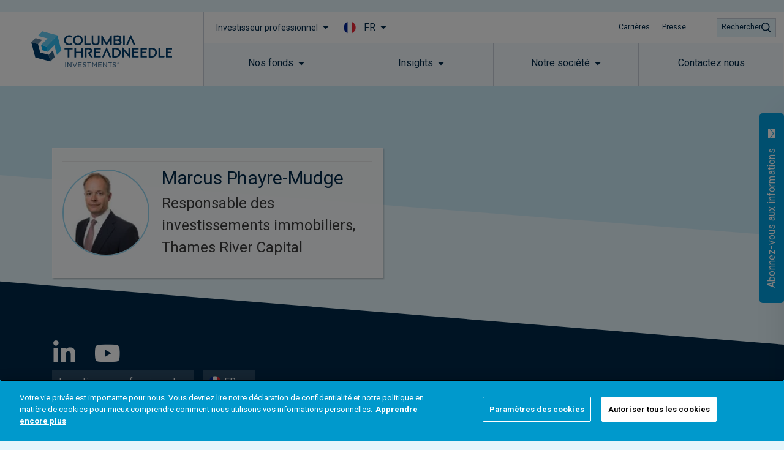

--- FILE ---
content_type: text/html; charset=utf-8
request_url: https://www.google.com/recaptcha/api2/anchor?ar=1&k=6Lf-jDsgAAAAAPfdONN6gWPhGPREdZ3HTCYlTW37&co=aHR0cHM6Ly93d3cuY29sdW1iaWF0aHJlYWRuZWVkbGUuY29tOjQ0Mw..&hl=en&type=v3&v=PoyoqOPhxBO7pBk68S4YbpHZ&size=invisible&badge=inline&sa=Form&anchor-ms=20000&execute-ms=30000&cb=ckl1vm8cpi2j
body_size: 48702
content:
<!DOCTYPE HTML><html dir="ltr" lang="en"><head><meta http-equiv="Content-Type" content="text/html; charset=UTF-8">
<meta http-equiv="X-UA-Compatible" content="IE=edge">
<title>reCAPTCHA</title>
<style type="text/css">
/* cyrillic-ext */
@font-face {
  font-family: 'Roboto';
  font-style: normal;
  font-weight: 400;
  font-stretch: 100%;
  src: url(//fonts.gstatic.com/s/roboto/v48/KFO7CnqEu92Fr1ME7kSn66aGLdTylUAMa3GUBHMdazTgWw.woff2) format('woff2');
  unicode-range: U+0460-052F, U+1C80-1C8A, U+20B4, U+2DE0-2DFF, U+A640-A69F, U+FE2E-FE2F;
}
/* cyrillic */
@font-face {
  font-family: 'Roboto';
  font-style: normal;
  font-weight: 400;
  font-stretch: 100%;
  src: url(//fonts.gstatic.com/s/roboto/v48/KFO7CnqEu92Fr1ME7kSn66aGLdTylUAMa3iUBHMdazTgWw.woff2) format('woff2');
  unicode-range: U+0301, U+0400-045F, U+0490-0491, U+04B0-04B1, U+2116;
}
/* greek-ext */
@font-face {
  font-family: 'Roboto';
  font-style: normal;
  font-weight: 400;
  font-stretch: 100%;
  src: url(//fonts.gstatic.com/s/roboto/v48/KFO7CnqEu92Fr1ME7kSn66aGLdTylUAMa3CUBHMdazTgWw.woff2) format('woff2');
  unicode-range: U+1F00-1FFF;
}
/* greek */
@font-face {
  font-family: 'Roboto';
  font-style: normal;
  font-weight: 400;
  font-stretch: 100%;
  src: url(//fonts.gstatic.com/s/roboto/v48/KFO7CnqEu92Fr1ME7kSn66aGLdTylUAMa3-UBHMdazTgWw.woff2) format('woff2');
  unicode-range: U+0370-0377, U+037A-037F, U+0384-038A, U+038C, U+038E-03A1, U+03A3-03FF;
}
/* math */
@font-face {
  font-family: 'Roboto';
  font-style: normal;
  font-weight: 400;
  font-stretch: 100%;
  src: url(//fonts.gstatic.com/s/roboto/v48/KFO7CnqEu92Fr1ME7kSn66aGLdTylUAMawCUBHMdazTgWw.woff2) format('woff2');
  unicode-range: U+0302-0303, U+0305, U+0307-0308, U+0310, U+0312, U+0315, U+031A, U+0326-0327, U+032C, U+032F-0330, U+0332-0333, U+0338, U+033A, U+0346, U+034D, U+0391-03A1, U+03A3-03A9, U+03B1-03C9, U+03D1, U+03D5-03D6, U+03F0-03F1, U+03F4-03F5, U+2016-2017, U+2034-2038, U+203C, U+2040, U+2043, U+2047, U+2050, U+2057, U+205F, U+2070-2071, U+2074-208E, U+2090-209C, U+20D0-20DC, U+20E1, U+20E5-20EF, U+2100-2112, U+2114-2115, U+2117-2121, U+2123-214F, U+2190, U+2192, U+2194-21AE, U+21B0-21E5, U+21F1-21F2, U+21F4-2211, U+2213-2214, U+2216-22FF, U+2308-230B, U+2310, U+2319, U+231C-2321, U+2336-237A, U+237C, U+2395, U+239B-23B7, U+23D0, U+23DC-23E1, U+2474-2475, U+25AF, U+25B3, U+25B7, U+25BD, U+25C1, U+25CA, U+25CC, U+25FB, U+266D-266F, U+27C0-27FF, U+2900-2AFF, U+2B0E-2B11, U+2B30-2B4C, U+2BFE, U+3030, U+FF5B, U+FF5D, U+1D400-1D7FF, U+1EE00-1EEFF;
}
/* symbols */
@font-face {
  font-family: 'Roboto';
  font-style: normal;
  font-weight: 400;
  font-stretch: 100%;
  src: url(//fonts.gstatic.com/s/roboto/v48/KFO7CnqEu92Fr1ME7kSn66aGLdTylUAMaxKUBHMdazTgWw.woff2) format('woff2');
  unicode-range: U+0001-000C, U+000E-001F, U+007F-009F, U+20DD-20E0, U+20E2-20E4, U+2150-218F, U+2190, U+2192, U+2194-2199, U+21AF, U+21E6-21F0, U+21F3, U+2218-2219, U+2299, U+22C4-22C6, U+2300-243F, U+2440-244A, U+2460-24FF, U+25A0-27BF, U+2800-28FF, U+2921-2922, U+2981, U+29BF, U+29EB, U+2B00-2BFF, U+4DC0-4DFF, U+FFF9-FFFB, U+10140-1018E, U+10190-1019C, U+101A0, U+101D0-101FD, U+102E0-102FB, U+10E60-10E7E, U+1D2C0-1D2D3, U+1D2E0-1D37F, U+1F000-1F0FF, U+1F100-1F1AD, U+1F1E6-1F1FF, U+1F30D-1F30F, U+1F315, U+1F31C, U+1F31E, U+1F320-1F32C, U+1F336, U+1F378, U+1F37D, U+1F382, U+1F393-1F39F, U+1F3A7-1F3A8, U+1F3AC-1F3AF, U+1F3C2, U+1F3C4-1F3C6, U+1F3CA-1F3CE, U+1F3D4-1F3E0, U+1F3ED, U+1F3F1-1F3F3, U+1F3F5-1F3F7, U+1F408, U+1F415, U+1F41F, U+1F426, U+1F43F, U+1F441-1F442, U+1F444, U+1F446-1F449, U+1F44C-1F44E, U+1F453, U+1F46A, U+1F47D, U+1F4A3, U+1F4B0, U+1F4B3, U+1F4B9, U+1F4BB, U+1F4BF, U+1F4C8-1F4CB, U+1F4D6, U+1F4DA, U+1F4DF, U+1F4E3-1F4E6, U+1F4EA-1F4ED, U+1F4F7, U+1F4F9-1F4FB, U+1F4FD-1F4FE, U+1F503, U+1F507-1F50B, U+1F50D, U+1F512-1F513, U+1F53E-1F54A, U+1F54F-1F5FA, U+1F610, U+1F650-1F67F, U+1F687, U+1F68D, U+1F691, U+1F694, U+1F698, U+1F6AD, U+1F6B2, U+1F6B9-1F6BA, U+1F6BC, U+1F6C6-1F6CF, U+1F6D3-1F6D7, U+1F6E0-1F6EA, U+1F6F0-1F6F3, U+1F6F7-1F6FC, U+1F700-1F7FF, U+1F800-1F80B, U+1F810-1F847, U+1F850-1F859, U+1F860-1F887, U+1F890-1F8AD, U+1F8B0-1F8BB, U+1F8C0-1F8C1, U+1F900-1F90B, U+1F93B, U+1F946, U+1F984, U+1F996, U+1F9E9, U+1FA00-1FA6F, U+1FA70-1FA7C, U+1FA80-1FA89, U+1FA8F-1FAC6, U+1FACE-1FADC, U+1FADF-1FAE9, U+1FAF0-1FAF8, U+1FB00-1FBFF;
}
/* vietnamese */
@font-face {
  font-family: 'Roboto';
  font-style: normal;
  font-weight: 400;
  font-stretch: 100%;
  src: url(//fonts.gstatic.com/s/roboto/v48/KFO7CnqEu92Fr1ME7kSn66aGLdTylUAMa3OUBHMdazTgWw.woff2) format('woff2');
  unicode-range: U+0102-0103, U+0110-0111, U+0128-0129, U+0168-0169, U+01A0-01A1, U+01AF-01B0, U+0300-0301, U+0303-0304, U+0308-0309, U+0323, U+0329, U+1EA0-1EF9, U+20AB;
}
/* latin-ext */
@font-face {
  font-family: 'Roboto';
  font-style: normal;
  font-weight: 400;
  font-stretch: 100%;
  src: url(//fonts.gstatic.com/s/roboto/v48/KFO7CnqEu92Fr1ME7kSn66aGLdTylUAMa3KUBHMdazTgWw.woff2) format('woff2');
  unicode-range: U+0100-02BA, U+02BD-02C5, U+02C7-02CC, U+02CE-02D7, U+02DD-02FF, U+0304, U+0308, U+0329, U+1D00-1DBF, U+1E00-1E9F, U+1EF2-1EFF, U+2020, U+20A0-20AB, U+20AD-20C0, U+2113, U+2C60-2C7F, U+A720-A7FF;
}
/* latin */
@font-face {
  font-family: 'Roboto';
  font-style: normal;
  font-weight: 400;
  font-stretch: 100%;
  src: url(//fonts.gstatic.com/s/roboto/v48/KFO7CnqEu92Fr1ME7kSn66aGLdTylUAMa3yUBHMdazQ.woff2) format('woff2');
  unicode-range: U+0000-00FF, U+0131, U+0152-0153, U+02BB-02BC, U+02C6, U+02DA, U+02DC, U+0304, U+0308, U+0329, U+2000-206F, U+20AC, U+2122, U+2191, U+2193, U+2212, U+2215, U+FEFF, U+FFFD;
}
/* cyrillic-ext */
@font-face {
  font-family: 'Roboto';
  font-style: normal;
  font-weight: 500;
  font-stretch: 100%;
  src: url(//fonts.gstatic.com/s/roboto/v48/KFO7CnqEu92Fr1ME7kSn66aGLdTylUAMa3GUBHMdazTgWw.woff2) format('woff2');
  unicode-range: U+0460-052F, U+1C80-1C8A, U+20B4, U+2DE0-2DFF, U+A640-A69F, U+FE2E-FE2F;
}
/* cyrillic */
@font-face {
  font-family: 'Roboto';
  font-style: normal;
  font-weight: 500;
  font-stretch: 100%;
  src: url(//fonts.gstatic.com/s/roboto/v48/KFO7CnqEu92Fr1ME7kSn66aGLdTylUAMa3iUBHMdazTgWw.woff2) format('woff2');
  unicode-range: U+0301, U+0400-045F, U+0490-0491, U+04B0-04B1, U+2116;
}
/* greek-ext */
@font-face {
  font-family: 'Roboto';
  font-style: normal;
  font-weight: 500;
  font-stretch: 100%;
  src: url(//fonts.gstatic.com/s/roboto/v48/KFO7CnqEu92Fr1ME7kSn66aGLdTylUAMa3CUBHMdazTgWw.woff2) format('woff2');
  unicode-range: U+1F00-1FFF;
}
/* greek */
@font-face {
  font-family: 'Roboto';
  font-style: normal;
  font-weight: 500;
  font-stretch: 100%;
  src: url(//fonts.gstatic.com/s/roboto/v48/KFO7CnqEu92Fr1ME7kSn66aGLdTylUAMa3-UBHMdazTgWw.woff2) format('woff2');
  unicode-range: U+0370-0377, U+037A-037F, U+0384-038A, U+038C, U+038E-03A1, U+03A3-03FF;
}
/* math */
@font-face {
  font-family: 'Roboto';
  font-style: normal;
  font-weight: 500;
  font-stretch: 100%;
  src: url(//fonts.gstatic.com/s/roboto/v48/KFO7CnqEu92Fr1ME7kSn66aGLdTylUAMawCUBHMdazTgWw.woff2) format('woff2');
  unicode-range: U+0302-0303, U+0305, U+0307-0308, U+0310, U+0312, U+0315, U+031A, U+0326-0327, U+032C, U+032F-0330, U+0332-0333, U+0338, U+033A, U+0346, U+034D, U+0391-03A1, U+03A3-03A9, U+03B1-03C9, U+03D1, U+03D5-03D6, U+03F0-03F1, U+03F4-03F5, U+2016-2017, U+2034-2038, U+203C, U+2040, U+2043, U+2047, U+2050, U+2057, U+205F, U+2070-2071, U+2074-208E, U+2090-209C, U+20D0-20DC, U+20E1, U+20E5-20EF, U+2100-2112, U+2114-2115, U+2117-2121, U+2123-214F, U+2190, U+2192, U+2194-21AE, U+21B0-21E5, U+21F1-21F2, U+21F4-2211, U+2213-2214, U+2216-22FF, U+2308-230B, U+2310, U+2319, U+231C-2321, U+2336-237A, U+237C, U+2395, U+239B-23B7, U+23D0, U+23DC-23E1, U+2474-2475, U+25AF, U+25B3, U+25B7, U+25BD, U+25C1, U+25CA, U+25CC, U+25FB, U+266D-266F, U+27C0-27FF, U+2900-2AFF, U+2B0E-2B11, U+2B30-2B4C, U+2BFE, U+3030, U+FF5B, U+FF5D, U+1D400-1D7FF, U+1EE00-1EEFF;
}
/* symbols */
@font-face {
  font-family: 'Roboto';
  font-style: normal;
  font-weight: 500;
  font-stretch: 100%;
  src: url(//fonts.gstatic.com/s/roboto/v48/KFO7CnqEu92Fr1ME7kSn66aGLdTylUAMaxKUBHMdazTgWw.woff2) format('woff2');
  unicode-range: U+0001-000C, U+000E-001F, U+007F-009F, U+20DD-20E0, U+20E2-20E4, U+2150-218F, U+2190, U+2192, U+2194-2199, U+21AF, U+21E6-21F0, U+21F3, U+2218-2219, U+2299, U+22C4-22C6, U+2300-243F, U+2440-244A, U+2460-24FF, U+25A0-27BF, U+2800-28FF, U+2921-2922, U+2981, U+29BF, U+29EB, U+2B00-2BFF, U+4DC0-4DFF, U+FFF9-FFFB, U+10140-1018E, U+10190-1019C, U+101A0, U+101D0-101FD, U+102E0-102FB, U+10E60-10E7E, U+1D2C0-1D2D3, U+1D2E0-1D37F, U+1F000-1F0FF, U+1F100-1F1AD, U+1F1E6-1F1FF, U+1F30D-1F30F, U+1F315, U+1F31C, U+1F31E, U+1F320-1F32C, U+1F336, U+1F378, U+1F37D, U+1F382, U+1F393-1F39F, U+1F3A7-1F3A8, U+1F3AC-1F3AF, U+1F3C2, U+1F3C4-1F3C6, U+1F3CA-1F3CE, U+1F3D4-1F3E0, U+1F3ED, U+1F3F1-1F3F3, U+1F3F5-1F3F7, U+1F408, U+1F415, U+1F41F, U+1F426, U+1F43F, U+1F441-1F442, U+1F444, U+1F446-1F449, U+1F44C-1F44E, U+1F453, U+1F46A, U+1F47D, U+1F4A3, U+1F4B0, U+1F4B3, U+1F4B9, U+1F4BB, U+1F4BF, U+1F4C8-1F4CB, U+1F4D6, U+1F4DA, U+1F4DF, U+1F4E3-1F4E6, U+1F4EA-1F4ED, U+1F4F7, U+1F4F9-1F4FB, U+1F4FD-1F4FE, U+1F503, U+1F507-1F50B, U+1F50D, U+1F512-1F513, U+1F53E-1F54A, U+1F54F-1F5FA, U+1F610, U+1F650-1F67F, U+1F687, U+1F68D, U+1F691, U+1F694, U+1F698, U+1F6AD, U+1F6B2, U+1F6B9-1F6BA, U+1F6BC, U+1F6C6-1F6CF, U+1F6D3-1F6D7, U+1F6E0-1F6EA, U+1F6F0-1F6F3, U+1F6F7-1F6FC, U+1F700-1F7FF, U+1F800-1F80B, U+1F810-1F847, U+1F850-1F859, U+1F860-1F887, U+1F890-1F8AD, U+1F8B0-1F8BB, U+1F8C0-1F8C1, U+1F900-1F90B, U+1F93B, U+1F946, U+1F984, U+1F996, U+1F9E9, U+1FA00-1FA6F, U+1FA70-1FA7C, U+1FA80-1FA89, U+1FA8F-1FAC6, U+1FACE-1FADC, U+1FADF-1FAE9, U+1FAF0-1FAF8, U+1FB00-1FBFF;
}
/* vietnamese */
@font-face {
  font-family: 'Roboto';
  font-style: normal;
  font-weight: 500;
  font-stretch: 100%;
  src: url(//fonts.gstatic.com/s/roboto/v48/KFO7CnqEu92Fr1ME7kSn66aGLdTylUAMa3OUBHMdazTgWw.woff2) format('woff2');
  unicode-range: U+0102-0103, U+0110-0111, U+0128-0129, U+0168-0169, U+01A0-01A1, U+01AF-01B0, U+0300-0301, U+0303-0304, U+0308-0309, U+0323, U+0329, U+1EA0-1EF9, U+20AB;
}
/* latin-ext */
@font-face {
  font-family: 'Roboto';
  font-style: normal;
  font-weight: 500;
  font-stretch: 100%;
  src: url(//fonts.gstatic.com/s/roboto/v48/KFO7CnqEu92Fr1ME7kSn66aGLdTylUAMa3KUBHMdazTgWw.woff2) format('woff2');
  unicode-range: U+0100-02BA, U+02BD-02C5, U+02C7-02CC, U+02CE-02D7, U+02DD-02FF, U+0304, U+0308, U+0329, U+1D00-1DBF, U+1E00-1E9F, U+1EF2-1EFF, U+2020, U+20A0-20AB, U+20AD-20C0, U+2113, U+2C60-2C7F, U+A720-A7FF;
}
/* latin */
@font-face {
  font-family: 'Roboto';
  font-style: normal;
  font-weight: 500;
  font-stretch: 100%;
  src: url(//fonts.gstatic.com/s/roboto/v48/KFO7CnqEu92Fr1ME7kSn66aGLdTylUAMa3yUBHMdazQ.woff2) format('woff2');
  unicode-range: U+0000-00FF, U+0131, U+0152-0153, U+02BB-02BC, U+02C6, U+02DA, U+02DC, U+0304, U+0308, U+0329, U+2000-206F, U+20AC, U+2122, U+2191, U+2193, U+2212, U+2215, U+FEFF, U+FFFD;
}
/* cyrillic-ext */
@font-face {
  font-family: 'Roboto';
  font-style: normal;
  font-weight: 900;
  font-stretch: 100%;
  src: url(//fonts.gstatic.com/s/roboto/v48/KFO7CnqEu92Fr1ME7kSn66aGLdTylUAMa3GUBHMdazTgWw.woff2) format('woff2');
  unicode-range: U+0460-052F, U+1C80-1C8A, U+20B4, U+2DE0-2DFF, U+A640-A69F, U+FE2E-FE2F;
}
/* cyrillic */
@font-face {
  font-family: 'Roboto';
  font-style: normal;
  font-weight: 900;
  font-stretch: 100%;
  src: url(//fonts.gstatic.com/s/roboto/v48/KFO7CnqEu92Fr1ME7kSn66aGLdTylUAMa3iUBHMdazTgWw.woff2) format('woff2');
  unicode-range: U+0301, U+0400-045F, U+0490-0491, U+04B0-04B1, U+2116;
}
/* greek-ext */
@font-face {
  font-family: 'Roboto';
  font-style: normal;
  font-weight: 900;
  font-stretch: 100%;
  src: url(//fonts.gstatic.com/s/roboto/v48/KFO7CnqEu92Fr1ME7kSn66aGLdTylUAMa3CUBHMdazTgWw.woff2) format('woff2');
  unicode-range: U+1F00-1FFF;
}
/* greek */
@font-face {
  font-family: 'Roboto';
  font-style: normal;
  font-weight: 900;
  font-stretch: 100%;
  src: url(//fonts.gstatic.com/s/roboto/v48/KFO7CnqEu92Fr1ME7kSn66aGLdTylUAMa3-UBHMdazTgWw.woff2) format('woff2');
  unicode-range: U+0370-0377, U+037A-037F, U+0384-038A, U+038C, U+038E-03A1, U+03A3-03FF;
}
/* math */
@font-face {
  font-family: 'Roboto';
  font-style: normal;
  font-weight: 900;
  font-stretch: 100%;
  src: url(//fonts.gstatic.com/s/roboto/v48/KFO7CnqEu92Fr1ME7kSn66aGLdTylUAMawCUBHMdazTgWw.woff2) format('woff2');
  unicode-range: U+0302-0303, U+0305, U+0307-0308, U+0310, U+0312, U+0315, U+031A, U+0326-0327, U+032C, U+032F-0330, U+0332-0333, U+0338, U+033A, U+0346, U+034D, U+0391-03A1, U+03A3-03A9, U+03B1-03C9, U+03D1, U+03D5-03D6, U+03F0-03F1, U+03F4-03F5, U+2016-2017, U+2034-2038, U+203C, U+2040, U+2043, U+2047, U+2050, U+2057, U+205F, U+2070-2071, U+2074-208E, U+2090-209C, U+20D0-20DC, U+20E1, U+20E5-20EF, U+2100-2112, U+2114-2115, U+2117-2121, U+2123-214F, U+2190, U+2192, U+2194-21AE, U+21B0-21E5, U+21F1-21F2, U+21F4-2211, U+2213-2214, U+2216-22FF, U+2308-230B, U+2310, U+2319, U+231C-2321, U+2336-237A, U+237C, U+2395, U+239B-23B7, U+23D0, U+23DC-23E1, U+2474-2475, U+25AF, U+25B3, U+25B7, U+25BD, U+25C1, U+25CA, U+25CC, U+25FB, U+266D-266F, U+27C0-27FF, U+2900-2AFF, U+2B0E-2B11, U+2B30-2B4C, U+2BFE, U+3030, U+FF5B, U+FF5D, U+1D400-1D7FF, U+1EE00-1EEFF;
}
/* symbols */
@font-face {
  font-family: 'Roboto';
  font-style: normal;
  font-weight: 900;
  font-stretch: 100%;
  src: url(//fonts.gstatic.com/s/roboto/v48/KFO7CnqEu92Fr1ME7kSn66aGLdTylUAMaxKUBHMdazTgWw.woff2) format('woff2');
  unicode-range: U+0001-000C, U+000E-001F, U+007F-009F, U+20DD-20E0, U+20E2-20E4, U+2150-218F, U+2190, U+2192, U+2194-2199, U+21AF, U+21E6-21F0, U+21F3, U+2218-2219, U+2299, U+22C4-22C6, U+2300-243F, U+2440-244A, U+2460-24FF, U+25A0-27BF, U+2800-28FF, U+2921-2922, U+2981, U+29BF, U+29EB, U+2B00-2BFF, U+4DC0-4DFF, U+FFF9-FFFB, U+10140-1018E, U+10190-1019C, U+101A0, U+101D0-101FD, U+102E0-102FB, U+10E60-10E7E, U+1D2C0-1D2D3, U+1D2E0-1D37F, U+1F000-1F0FF, U+1F100-1F1AD, U+1F1E6-1F1FF, U+1F30D-1F30F, U+1F315, U+1F31C, U+1F31E, U+1F320-1F32C, U+1F336, U+1F378, U+1F37D, U+1F382, U+1F393-1F39F, U+1F3A7-1F3A8, U+1F3AC-1F3AF, U+1F3C2, U+1F3C4-1F3C6, U+1F3CA-1F3CE, U+1F3D4-1F3E0, U+1F3ED, U+1F3F1-1F3F3, U+1F3F5-1F3F7, U+1F408, U+1F415, U+1F41F, U+1F426, U+1F43F, U+1F441-1F442, U+1F444, U+1F446-1F449, U+1F44C-1F44E, U+1F453, U+1F46A, U+1F47D, U+1F4A3, U+1F4B0, U+1F4B3, U+1F4B9, U+1F4BB, U+1F4BF, U+1F4C8-1F4CB, U+1F4D6, U+1F4DA, U+1F4DF, U+1F4E3-1F4E6, U+1F4EA-1F4ED, U+1F4F7, U+1F4F9-1F4FB, U+1F4FD-1F4FE, U+1F503, U+1F507-1F50B, U+1F50D, U+1F512-1F513, U+1F53E-1F54A, U+1F54F-1F5FA, U+1F610, U+1F650-1F67F, U+1F687, U+1F68D, U+1F691, U+1F694, U+1F698, U+1F6AD, U+1F6B2, U+1F6B9-1F6BA, U+1F6BC, U+1F6C6-1F6CF, U+1F6D3-1F6D7, U+1F6E0-1F6EA, U+1F6F0-1F6F3, U+1F6F7-1F6FC, U+1F700-1F7FF, U+1F800-1F80B, U+1F810-1F847, U+1F850-1F859, U+1F860-1F887, U+1F890-1F8AD, U+1F8B0-1F8BB, U+1F8C0-1F8C1, U+1F900-1F90B, U+1F93B, U+1F946, U+1F984, U+1F996, U+1F9E9, U+1FA00-1FA6F, U+1FA70-1FA7C, U+1FA80-1FA89, U+1FA8F-1FAC6, U+1FACE-1FADC, U+1FADF-1FAE9, U+1FAF0-1FAF8, U+1FB00-1FBFF;
}
/* vietnamese */
@font-face {
  font-family: 'Roboto';
  font-style: normal;
  font-weight: 900;
  font-stretch: 100%;
  src: url(//fonts.gstatic.com/s/roboto/v48/KFO7CnqEu92Fr1ME7kSn66aGLdTylUAMa3OUBHMdazTgWw.woff2) format('woff2');
  unicode-range: U+0102-0103, U+0110-0111, U+0128-0129, U+0168-0169, U+01A0-01A1, U+01AF-01B0, U+0300-0301, U+0303-0304, U+0308-0309, U+0323, U+0329, U+1EA0-1EF9, U+20AB;
}
/* latin-ext */
@font-face {
  font-family: 'Roboto';
  font-style: normal;
  font-weight: 900;
  font-stretch: 100%;
  src: url(//fonts.gstatic.com/s/roboto/v48/KFO7CnqEu92Fr1ME7kSn66aGLdTylUAMa3KUBHMdazTgWw.woff2) format('woff2');
  unicode-range: U+0100-02BA, U+02BD-02C5, U+02C7-02CC, U+02CE-02D7, U+02DD-02FF, U+0304, U+0308, U+0329, U+1D00-1DBF, U+1E00-1E9F, U+1EF2-1EFF, U+2020, U+20A0-20AB, U+20AD-20C0, U+2113, U+2C60-2C7F, U+A720-A7FF;
}
/* latin */
@font-face {
  font-family: 'Roboto';
  font-style: normal;
  font-weight: 900;
  font-stretch: 100%;
  src: url(//fonts.gstatic.com/s/roboto/v48/KFO7CnqEu92Fr1ME7kSn66aGLdTylUAMa3yUBHMdazQ.woff2) format('woff2');
  unicode-range: U+0000-00FF, U+0131, U+0152-0153, U+02BB-02BC, U+02C6, U+02DA, U+02DC, U+0304, U+0308, U+0329, U+2000-206F, U+20AC, U+2122, U+2191, U+2193, U+2212, U+2215, U+FEFF, U+FFFD;
}

</style>
<link rel="stylesheet" type="text/css" href="https://www.gstatic.com/recaptcha/releases/PoyoqOPhxBO7pBk68S4YbpHZ/styles__ltr.css">
<script nonce="s2R0oNZdhdoMgIKwCr4R9w" type="text/javascript">window['__recaptcha_api'] = 'https://www.google.com/recaptcha/api2/';</script>
<script type="text/javascript" src="https://www.gstatic.com/recaptcha/releases/PoyoqOPhxBO7pBk68S4YbpHZ/recaptcha__en.js" nonce="s2R0oNZdhdoMgIKwCr4R9w">
      
    </script></head>
<body><div id="rc-anchor-alert" class="rc-anchor-alert"></div>
<input type="hidden" id="recaptcha-token" value="[base64]">
<script type="text/javascript" nonce="s2R0oNZdhdoMgIKwCr4R9w">
      recaptcha.anchor.Main.init("[\x22ainput\x22,[\x22bgdata\x22,\x22\x22,\[base64]/[base64]/[base64]/[base64]/[base64]/UltsKytdPUU6KEU8MjA0OD9SW2wrK109RT4+NnwxOTI6KChFJjY0NTEyKT09NTUyOTYmJk0rMTxjLmxlbmd0aCYmKGMuY2hhckNvZGVBdChNKzEpJjY0NTEyKT09NTYzMjA/[base64]/[base64]/[base64]/[base64]/[base64]/[base64]/[base64]\x22,\[base64]\\u003d\x22,\x22dSTDicKMw5I7w67DgcOXw61IwqnCssKZCQpYwrLCpATClVh2f8ObRsKXwpTCjsK0wrLCvsO2aUzDiMO2S2nDqAxce2ZewpNrwoQCw7nCm8Kqwo/ChcKRwoUNQCzDvWIjw7HCpsKYZydmw4pLw6NTw7XCrsKWw6TDiMOwfTpswqIvwqtIdxLCqcKHw7g1wqhCwpt9ZRTDlMKqIA02Fj/CucKjDMOowpPDpMOFfsKGw7Y5NsKQwpgMwrPCiMKMSG17wokzw5Fawr8Kw6vDiMKOT8K2wqp8ZQDCtW0bw4AlSQMKwo4tw6XDpMOdwqjDkcKQw4EJwoBTLE/DuMKCwrXDnHzClMONbMKSw6vCp8K5ScKZJ8OATCTDjsKxVXrDusKvDMOVY2XCt8O0TMO4w4hbZsK5w6fCp0hfwqk0RyUCwpDDpEnDjcOJwoPDhsKRHyVxw6TDmMO0wr3CvHXChS9EwrtRccO/YsOpwonCj8KKwoDCskXCtMOFccKgKcK5worDgGtPVVh7eMKybsKIDMKFwrnCjMObw48ew65Rw73CiQckwq/CkEvDuFHCgE7Cn2Q7w7PDosKcIcKUwr1vdxcuwrHClsO0EEPCg2B6wrcCw6dzGMKBdGouU8K6BXHDlhRwwqATwoPDnMO3bcKVGMOQwrt5w7/CvsKlb8KTaMKwQ8KDNFoqwqDCocKcJTrChV/DrMKPSUANex4EDTLCuMOjNsO5w7NKHsKzw5BYF3fCrD3Co0nCkWDCvcOSQgnDssO6NcKfw68cf8KwLi7CnMKUOAUDRMKsNz5ww4ROcsKAcRHDvsOqwqTCow11VsKydwszwoQ/w6/ChMOhIMK4UMOsw6ZEwpzDgcKbw7vDtXchH8O4wptuwqHDpFUqw53DmwDCpMKbwo4FwqvDhQfDlyt/w5ZNZMKzw77CrE3DjMKqwpPDt8OHw7ssC8OewocDFcKlXsKlYsKUwq3Djyx6w6FaXF8lL1wnQRHDp8KhIQ3DlsOqasOkw7zCnxLDqcK1bh8aF8O4TwY9U8OIESXDig8MGcKlw53Cv8K1LFjDl1/DoMOXwrvCk8K3ccKTw4jCug/CtsKPw71owqMqDQDDsQsFwrN3wr9eLn1KwqTCn8KjF8OaWnDDilEjwo/[base64]/f8OQb8KmXsOfDsKbw4Z9BXDDpm3Dh8OVwpHDnMO1T8KMw5PDkMKgw61SOMK9AsOPw44ewrdHwpNwwoVWwrXDgMOPw4PDnRh0bMKKJcK4wp1vwrDCgMKWw6o3Yihkw6TDiGhUCy/ChkceMcKuw50TwqnCmQp3wqnDiDrDlMO5w4rCvsOCw5bDusKqwrx8dMKTcArCgMO0N8KPY8KMwpAPw6TDj3AAwrTDqHpqwoXDhUVKSDjCh2LChcK3wo7Dk8Kuw6NOGgRRw6/[base64]/bnHDlQrDp0h0b1nDrAbDjcKswrzCnsOWw6ggecK8QsOyw43Djj7CjlTCnxXDhxfDuXHCssOyw708wpNjw7YsaybCkMOJwrDDucK8w73Cm3LDmsK9w7pMPgg3wpsmw54eQh/CkMO6w4g2wq1eFhfCr8KHQ8KkZUQ5w7NMM0vDg8KzwonDrsKcXWXCmlrChMOQeMOaKcKnw4/DncKVLX0RwqbCqsKRU8KuWBLCvHLCu8Oowr8/D0/DqD/[base64]/Ci8KQMsKwNMOXw5rDpQRaF8KbwrHDs8K6PcO3wo8Fw7nClz4fw6oyR8KHwqfCg8OfU8ObaUTCkU0DXwREdyXCmybCgcKbc3Q2wp3DrFZawpDDiMKCw5rClMO9Jk7CjhfDgSXDmVdnZMOyOhYMwozCnMOqHMOzI082TsKtw78cw6jDlcOjXcKKT2DDqT/ChMOFFsOYDcK5w5g4w4PCuBgIf8K+w5o8woZqwqV/w5J+w6U5woXDj8KTV07DtVtQWwXCvQzChBA+Bj8EwqZww43DvMObw6okW8KyOEFbPcOGNcKrVcK8wp04wq9VA8O3RFhHwrfCvMOrwr/DgBp6W0/ClT0pJMOaNUzCgXPDklnCnMKdI8KYw5LCg8OKRcK7dFvCq8OxwrR9wrINZsO6woPCuDjCt8KHQw9Iw5MmwrPCjj7Dtg3CkQorwpphEhfCjMODwrTDk8KeVsOrwqLCkwzDrRZVTi/CphUKa2ldwobCucO0OsK7w5Asw5vCgnXCgMKGHFjCk8Orwo3CumQjw49Pwo/[base64]/CksOnw6Fcw5TDscORwr/DtcO8FxPDlcKmdcOnccKKWV/[base64]/wrDDiHMbwqvCnH15VWfCqzbCiTjDh8OSLcOawqIceg3CoBvCrSHChRzDpllnwq1Lwr1Nw6bCjz3DnATCucOhPC7CjHDCqMKAIMKEHQpUCnnDvHkqwrjCscK5w6TCoMOWwrnDqmXCv2/DjnjCkTjDisOTbMKzwo40wpJHdUdfwq/ClX1jw4wzQHI7w4xzJ8KME07CjwBJwosGT8KTAsO1wrI/w6HDgcO4JcO/DcORXiQWw5fClcOeZR8bW8Kewq9rwq7DuQPCtlrDs8KRw5NMVABQOl4Jw5Vew74QwrNRw69SNmoCFELCvC8xwq5IwpBDw57Cl8Okw6rDpAjDv8K/EQzDsDbDmMOOwqFnwokLGz/[base64]/DrhJSw5hjD8O8w7nDhMOzbzk8w4zCocO6c8KXaFMYwoVhcMOjw4pQHMOpI8ONwpsRw73Dt3AfOsKFKcKkN3bClMOTX8OPw7vCkA8dEnFAHmg7GiUew4/DuQVfRMOnw4rDl8OIw6LCqMO4YcOiwqfDhcK9w5DDrgA+LcObagvDlsKBw6gxwr/DmMOgFcObQiHDv1LCgHpww4vCscKxw4ZSHVcsHMO5Fl3DqsOlwoTDiSdyW8OEExHCg05Vw4TDhMKaYQXDk35Dw6nCgQTClHV2IlTCjk0jBl4SOcKTwq/DvBvDisKodk8qwo5bwpLCnFsgA8OeMzjDqTUAw67CsVcDQsOIw5zCrxZDbRXCrsKcThQCTRvDukZXwrtxw7BoIQdow6p6OcOeQ8O8IggjU11rw5/CocKwUTLCuxYITHfCk31BacKaJ8Khw6xBWWJIw4Bdw4HCjQzCs8K4wq0mYV3DhcKkeDTCmEcIw7VyKhJDJAZZworDq8Oaw5XChMK5wqDDq1nChlBsOMO5w5lJWMKKLGPCh31/wq3CkMKQwpvDsMOlw57DrDbCuS/Ds8OAwpshwoTCtsOmSEJgcsKGw5zDpCnDjmjChDHDrMKwOwIdAWkBH1REwrhSw41RwqrDmMK3wpVtwoHDjXjDlSTDlggRWMKEHiAMNcK0CMOuwpbDtMKFLhRAw57CusKlwpJlwrTDrcO/[base64]/[base64]/JsK0b8Kjd2PDusKAwppPLcKhcEpsQsKLw4lqw5nCoXLDlcOOw4seEVYmw6c4cm1Mw6lWfcOjJG7DgMKuS3PCkMKMSsKiPhzCiVvCq8O+w4jCgsKUCgJEw79DwrNNA1V6GcO5E8KGwo/DgMO0d0nDnsOJwqwvwqobw6RdwpXCmMKrQMOswpnDsmfDpzTCj8KKfcO9NW0zwrPDisK7w5bDljdCw6LDu8K/w5APPcOXN8ONMcOnTwdcWcOlw6bDkk0+P8KcTktoAwHCs0TDncKROk1Qw6LDpENawrI8BC/DoC40w4rDuC7CtgsnQmIRw6nCvUJSeMOYwoQZwprDnytYw73CqQ4tQsOsXMKORsOrCsOANR7DpDJNw7nCtT3DjydgGMKKw69Qw4/DhsO/[base64]/GcOLa8KDCcKKIxrDoMO6QcOhXsONesK3wpXDpcOyQFFfw7vCksOiJ1PCs8ObB8O6MMO+wptlwoFBUMKCw5bCt8OPYcOxPwjCnUbCocOQwr8Xwqd2w4hxw53ClFbDqS/CpR/CqizDrMOJW8ONwrvDtsK1wpPChcO6wq3DiAgadsOWdX7CrSINwoLDr2UTw54/JV7CtwvDg1HCp8OYW8O0IcOZVMKhdUduEHdow6hTH8OAw5bCjkRzw444w7fCh8KZTsKZwoVfwqrDrU7Cgx4VVBvDn0/Dtm8Bw4o5w65odjjCs8Kjw5rChMKYw6tXw7PDncO2w4dfwpEsQMOmD8OeKMK7ZsOew5PCvcOww7nDosK/DWg1DCtewrrCscKIC3/Dlld1DMKnZsOfwq3DtMKWLcOUQsKxwpPDscOBwqHDsMOKIQdgw6xQwpA/GcOMQcOER8OLw4poaMKvDWvCgkzDuMKMwqoKF3DClyLDg8K0S8OocsOKMMOIw6tbAMKHSwo6GDDDtmHCgcKLw61yOGDDrAAxSCpsfAE/BMK9w7nCucOnDcOyW2JuIWnCt8Kwc8OLA8OfwqAHR8Kvw7RJFcO9wqlybS03Gk46dXkqYMOFFkjCmU3CjRERw755wr7Ck8OtPFUywp5uYsK/wqjCr8OBw6rCgMO5w43DlcKxLsOOwqBywr/Cj07DicKjQMORecOHUB/DlWEQw7lWUsOkwqvDgGlrwqQ/eMKRUhDDvcOUwp1Vwo3CozM0w4LDvgB2w4TCtGEAwodkw7dQEG3CgsK9fsOhw5EMwpzCu8K9w5rCo2vDnsKsVcKBw7LDqsKTWMOgwqPCqmjDmsO4KVfDuyIxXsO5woTCjcKfNQ5Rw7lcwrUOA38rWsOtw4bDucK/[base64]/CnsKqwqkIw7vCgDtoPsOvaDzDscKpHsOUwqw8w7huBWHDhMOZKxPCizx4w7U/EMK0w7zDjH7DkMKXwqMOw7XDiDg0woMNw7HDplXDrnrDocOrw4/CrSbDoMKPwr/[base64]/Ds8OQwpcfwp8Bw5zDnsKzM8OTw69Dwo7Cj0vDvgQ7w6/DtwDDpyLCv8OcU8OWSsOZW1NowqMRwrQowo3Cry1dWlU/w61Hd8KuLDxZwrnCt0FfBRHChMKzdMKxwpkcw77Cm8OVXcOlw6LDi8OISgHDkcKtcMOKw7TCrWlMwqxpw4nDtsKYO08nwoLCviMowp/[base64]/[base64]/DrjY4SMK3wpjCpxXCpCfCrcOGwrXDnxfCtU3CvMOOwqrDp8KoYcOgwr1QCUgDe03Cm1nCnEpiw5HCtMO2dl8gMMO5w5bCi0PCj3MxwrrCtTBNWsKgXlHCoRvDjcKEEcO8eC/Dg8OfX8KlE8Kfw5LDkSZvJwHDimMsw790wonDt8KoccK+GcONIsOew63DnMKBwph8w7Elw4/[base64]/Dhx7DkHkvw5nCsRPDhsOyMcKvbsK4wrLCszjCusOWBMOwf1h0wp/[base64]/CglhYTlA9wq7DilNTwql6w50oNcOhASDDt8KHf8OmwrlQK8Odw6/[base64]/DuMOcwoFJwpLDqsODJXB2ZMKYLS7CgXTDv8KnSmxzKkbCr8KteBx6WGA/wqAEw6nDi2bDhcOULMKjVnHCqcKaLinDpcObChIYworCtFDDpMKew5fDgsOow5EGw7DDlcKMXBnDogvDsnI6w5wEwpLCv2oTw7PCgWTCnAN9wpHDngxDbMOVw7bCjXnDmhYaw6USw5LCk8OJw6tXHiRrMsK3GsK+K8ORwrhQw57CkMKsw68jDQNDS8KRAQ5TOGYqwr/DlCzCvzpLaAUnw4zCj2cHw7PCl2x2w5TDnnbDr8KvfMKNDH1PwqrCtcKzwqHDlsORw6LDoMOnwqfDkMKewpLDvknDiEhUw49swqTDiUbDpMKpMlQsRBwqw6AsEXdgw5IfC8ODA0llfRfChcK/[base64]/[base64]/LsK5wrrDmMO5w7LCicKyMCDDm3zDsMKZMMOWw7wmU0EncznDj1s7wpPDjm5zbsK2w4/Ct8Oqc3gGwoYYw5zDon/CvTQlwq8afMOaAB9gw4LDtnnCillgLWTCuzx/UsKKEMKFwpLDh28Pwr54ZcK4w6rCicKfD8KxwrTDusKYw60Bw5EeUsK2woPCvMKZFSk7f8OZTMOsIsObwppFRDN9wrYmw5sYYTokEwDDqwFFLsKCLlMMemUDw7pCYcK5w7zCmcOmCBMXw59rJMKnBsOwwoEjdQTCkHs/YMK1YCjDlMOTDcO+wrNVOsKyw5DDiiAuw7oGw71Sb8KOJVDCl8OEHMKowqDDs8OAwr49SX3CrkDDvigjwpsow7vDm8OmVR7DjcOhKljDmMO4RcK+BSjCkBh9wotKwqvCqi0uDcOzGyNzwpMhMsOYwrHDg0PCkB/DgxjChMKIwrnDosKGH8O1QEQOw7RXZ1BPCMOmJHvCmsKDTMKPw6kYBQ3CiDwpbwXDh8Kqw4oPTcKPaSpUw4kAwoEOwqJCwqDCjGrClcKPJlccMsOQPsOUJMKUaWpEwrrDg2oVw4p6aFbCjcOrwpU0Qm1Tw4Ygwo/[base64]/AsKPI8KGwqkNR8OUw5Arw5nCmV57NB5SFcOZw7lMEMOEZTl/BmQ5D8K3Z8OTw7Isw5Mow5BlPcONa8KWKcOOCFrCnA0aw61Cw4TDr8ONcw8UfsKLwo9rCXnDgy3CvxzDlBZ4ABbCqCkNXcKQA8KNZUXCk8KYwo/CmhvDmsOsw6ViQjdTwpRTw77CoEkWw4nDsmMhJxLDl8KDCRpIw59awr8IwpfCvhVuw7TDkMKgIzAwNTVywqEvwqzDuTETSMOPdydtw43CucOKUcO7ZnrCo8O7DsKVw4jDksKVTTsBRAg2w77ChDsrwqbClMOpwozCpcOYPhjDtnAvbEoBw57CicOrfyogwp/Cv8KLVkMcYsKzKxRDwqUIwqpHFMOyw6Fxw6PCpBbCh8OVacOKDGsbBkIgI8Olw7YYf8OOwpA5wrt3Tn4zwqfDjG5twpTDrxrDvMKiQMKlwrEyPsKFIsKpBcO0wrDDlChSwpnDvcOZw6IZw6bDiMOtwpfCo3/Cj8OZw6Akaj/DicOVISlnEsKMw4o6w7sLFAlAwowhwrJXVW7Dogk5GsKzG8OTfcKpwpldw7oVwpLDjEpdYkzCoHI/w6AqDQwXHsKBw7LDiCkPOU7Ct0nDo8OFE8OUw5bDoMOWdCADFSl6SzXDuzbCqHnDoVosw7dDwpVqwr18DQ03HcOsdTwmwrdYSRPDlsKwVGPCssORSsKeQsOiwr/ClMKUw7A8w7VtwrARdMOqV8Ohw6LDrsKJwoU3HsKAw5NPwrrCpsOpPsOrw6YSwrUTeXFHLAAkwqDCg8KPVcKDw7gCw6XDgcKCAcOOw6/ClifCvwrDukYmwoEAGsOFwpXDrcKRw6nDvifDnQULQMKLX0QZw5HDk8KMP8Ogw4pcwqFxwoPDtiXDpcO1O8KJXXVOwqlKw4IJUy5CwrNnw4vDghcsw7B1fMOQw4PCk8O5wpBbUcOhTi5iwoEvBsOhw4zDjF/[base64]/wqvDkMKFw6LDtgbDkMOHw6jCv3ZCw5vDlMO4wqjDtcKFdm7Cm8OHwphjwrw7wrDDvMKmw4dtw6gvAT1IPMOXNhfCtDrCqsOLc8OcFcK4wonDv8K9dcKywo5sHMKpHgbCtHwFw4A0B8O/[base64]/[base64]/U8OSw57Ci1HCqH7CrMKCUFM2dXvDu3NyEsOpL0JRIcKlMMKoZmUxBSUXUcK4w6Efw49tw73DpsKNIcKDwrcAw53DhWF+w7hcc8KEwqI3R3gvw4kiQcOmwrx/BsKUwrfDn8OPw7snwo8owoNcfTYBOsO9w7EjWcKiwrLDoMKsw5p0DMKHVj4lwowRQsKUwrPDgg8zw5XDgFsIw4U6wo3DqsOcwpzChsKuw6PDqEltwq7CghcHEwjCscKEw5gwEmxoK0/Cj0XClGB9w4xYwqfDiGENw4bCtxXDmkDCjcKbclfDpWDDhBU9VyXCh8KGcWERw5fDh1LDnTXDu1xpw5fDncORwqHDhW1Aw6ovEsKWKcOow5TCmcOpS8KVQsOIworDosKCK8OjA8O7BcOxwqXCicKUw4YXw5PDuT4fw7thwr1Fw5IlwpXDiwnDqgDDisOiwp/Ctlo4w7TDjsOFPV9BworDiGXCkHbDvGbDsl54wo0Lw4ZZw7MhMTtoHWR/IMO+H8OrwokQwp7DsHlFExZ/w7TCj8O4DMO5VhEHwqPDkMKgw5zDn8O1wo4qw77CjsOUKcKhwrnCkcODbgEIw6/CplXChhrCjUHCpRPCnmnCrWMZeU0JwpQXwqLDoxdXwp/CjMOewqHDhsKqwpQmwqkFOsOlwq1uKFIBw7ZhfsODwp1+w4k0FXkEw6oXZhfCkMOgOjp+wqTDvQrDksK0wpTCqsKTwrLDg8KsPcOWR8KbwpkGKBVnITvCt8K1acOSXcKDPcKrw7XDviPCm2HDrG9AKHZJA8OnWm/[base64]/w48NFsO5OsOSRDzDj8ODADbDmy7DsMKZQAjCnGVAw7QYwpDCpsOtOhzDkcKpw6lHwqnCsF3DvWXCgcKdAQFhDsOlQsKpwrzDoMKMXcOtbDVoGT0zwqLCs0/CjMOkwrXDq8KlVMKlOifClBlZwr/[base64]/[base64]/DnkYeYMOccsKEMzrCl8OowqzCgWh/wqvDlMOrX8KrJcKdfgEawrfDssKBGcKlw5kYwqkiwp/[base64]/DscOHYcOPw7XCjnvDhj42W8KsQzgicMKwasKkwr1Yw4h2w4HDgcK/[base64]/CiDLChMKVFWZaFiFbw7nCpzHDnMKvwqJYwpzCiMK8wr3DpMOrw40zLH01wrw2w6FRQiNXScKCLAvChi1yCcO/[base64]/DrMK2wpfCsB/[base64]/DsTvCl8Kqwo7DkMKTBnUYw7Vdw498a8O4R1PDksK8WATDt8O1D1PCglzDiMKSBsOoRGcOwonCpEZpwqsEwoZDwoPCmD/DisOvLcKhw4EJED8QGMOuRcK0BVvCqnoUw7IaYlhAw7HCtcKMZ2/CvDjCscOBXEbCvsOxNQ4jHcOGw4/CsztEw57Dj8KGw4LCvlYoV8K3QDkYbC8sw5AMb3ZzW8Kcw4FnG1x/S0PCgMKowqzDmsKYw54nXywHw5PCmR7DgEbDtMKRwqpkS8K/RFxlw69mOcKlwoAoNcOKw7MCwqPDqHPCuMOcD8OyZ8KcWMKiV8Kfb8OQwpkcPBLDp1rDrwwMwrdnwqYoJhAQFcKZI8OtCMOLUMOEUMOOwrXCsU/[base64]/DqmI1KMKgw58BwpPCt2tjQE4hFUd/wogOOx5UPcOQZAsmLlfCssKfF8KKwoDDosOUw6DDqiMDaMKAwoDDswB3IsOrw4FSO1/CoiRCRms0w5vDlsOUw43DsU3DqjB5DcOFR14Aw5/Dnnh4w7HCpzTClWJdwo/CoDc2DjvDvEBFwqLDjjnDj8KlwogAfcKawpEbPw7DjwfDiURxLMK0w44QXcOwDBYKHAB9ADjCqG1YEMKyCMKnwrNSdXAOwpFhwofCv3QHE8OGTcOxZCLDjTBSWsOgw4zCvMOCY8OVw5hZw5nDsD86PkhwPcO3PWTClcOPw7gnN8OUwoszV3gcw7nDs8OGw7/DucKaK8Oyw6IXXMObwqTChhzDusOeGMKQw50lw4rDizotaBvCicK7HUZxP8OjAj58BDvDiDzDgcOHw7XDqgwpHTMBPDjCjMOte8KraBIMwowSBMKbw61JFsK/CsOdwpZpMkJRwpzDtMODQjTDlsKYw6p4w5LDmcKUw6LDumTDicOuwrViOcK8QX/CnsOlw5zDrRdAHsOVw7hAwp7CtzVPw5XDqcKLw6/DhcOtw61Ew4vDnsOmwqtzJjsOF3MSRCTCiBNrMGoofwdKwpwuw4FiVsO5w5spFDrDvsOSMcKPwrE9w6FLw77CvcKbTgdoDmDDuERFwoDDviQtw6HDnsONYMKsLBbDnMOWe3nDn0IscW7Do8K3w5MVTMObwoQzw6NBwr1Rw4/[base64]/DnsKxw6TCgBHDh8Kjw6R1MzTCncKKQsKiKcKafyNPMj9cIy3DucKEw7fCi03Ds8K9wrwwQsK8wpEbHsKbTMKbO8KmKg/CvizDh8OvH2HDrsOwPEQbR8K6MxVGeMOLHzvDpsKkw4gIwo/[base64]/ChMKLwrBlw7pSw7bDs8OJI8OddX3DvsK+wr4mC8K/[base64]/DlQotw7olA1/CmlZkO8OPw45Jw4XClcOIEMOOHT7Dj19VwpvClsK5Q3Few6PCiEwvw6DDg1nDj8Kywq4TAcKhwr9AXcOOJgjDoRFvwp5Cw5lOwqHDiBrDk8KpYnPDqTfCgybDoSzCjm4FwrJ/eWvCukTCgG8XJMKqw47DqsKNKzjDvEZQw6vDi8OBwoNxLHzDmsKBaMKqEsOKwoNkQxDClsKLRBvDo8KhXk8cRMOrw7nClErCuMKjw5PCvgXDkkczw4/DvcOJfMKkw4/DucK4w7PDpxjDhjICIcOHFUzCplvDukwtB8KfCxENw7JECy10JMOdwq7CtMK7ZsOow4/DlnIhwocCwojCiRHDjcOkwoVRworDpk/DnhvDmBh9QMOuPWbCuhHDtxvCrcOyw7oNw6DCmcOEGn3DtQNuw5duccKVOWbDq2omby7Dv8KqRHRwwpR1woRfwoZSwq5iZ8KAMsOuw7gNwoQUA8KeWMO4wr9Iw5rCplACwokIwpzChMK8wqHDgUxuw6TCpcK+OsKAw6/DusO1wqxjFxINDMKIR8OtNB5Rwo0ZFcK2wrTDsQwUBAPCnsKGwqF7OsKyJl3DrMK0EUZuwoFMw4bDiBTCuVZUVjnCiMK/dcOawpsHYVR/Hl4Bb8K3w4dOOMOGbcKMRj1Mw4HDv8KZwqQgP2fCvD/CpMKqEBEgR8K8NTzCgl3CnXtwRXs7wq3CmsKnwrXCtUXDlsOTwpw2A8K3w43CrmbCq8OMMsK9w4FFK8KNwpnCoEjCpxTDicOvw6/[base64]/Di8KsbC/[base64]/[base64]/Ds8ODAMOgGzYEw4N7w6Riw5/Dn8Khw6V1OcO8QVUWccOTw4ssw5YLYB56w5MdV8KRw7xewrDDvMKCw4Aywr7DgMOMSMOrGMKca8Kmw7fDicO2wrITTw9HW18DVsKww4TDpsKiwqTCvsO1w4luwqYSK0ZYcDjCsH5mw4kCE8OxwrvCpW/DjcKWcEHCkMOtwpPCisKRK8O9w47DgcOIw7nCkmDCiGQ2wq/[base64]/DmhotwofDu0XDrAh9HXcfw44MQMKjOMKew7UPw6kOD8KYw6rCsE3CozPCpcOdwpvCvsOrXgDDkArCjx1rwosow41GcCQZwqnCocKtKm5QUsO8w69tEFciwrx3ADHCv1htB8Ouw411w6ZCO8OoK8KqQDhuwovCnSAPVRY1RsOew5Yda8KZw5nCtkA+w7vCjcO/[base64]/[base64]/DocO/[base64]/RsK9w6bDgS0ETsOgOMKYSMKxw5c+wqvDslvCrXB+w5l8NVPDjFZWUlvCrMKcw6Mqwo0EBMOIasKrw5bCtcKSLUvCtMOycMKsWSkbOsOkZzkjKMO2w7FSw5TDhRXChRbDsQdNNFwAY8Kcwr/Do8KmTAXDo8OoHcOWEMOiwpzDsksMZwlNw43Dh8O0wqd5w4fDiGbCsg7DvH8Sw7DCmXrDlTDDlVgYw6UwJGt8woXDnznCgcKpw4fCgALDo8OmKMOqMsKUw40mf0ENw4UzwromaU7Cp0fCkVfCjSrCkj/DusKXJcOGw4ogwq3DnlvClMKRwrB9wonCvsOTFVxXD8Odb8KxwpkGwqUOw7U5OWfDpjPDsMOWcCzCosOOY2xuw51Ua8KRw4wRw5V5UFMKwoLDtxTDvnnDk8OoHsOTLV/DgytMf8KDwrPCjcO3w7HCpCVsfiLDqGDCjcOGw7TDjjjCqxDCj8KCYzvDrm7DsVnDlifCkWHDosKEw645aMKkIFLCvm1HHBbCrcK5w6Iewp4sZcOQwq92wo/CvsOZw64CwrbDksOcw6XCt37DhDgswqfDqyvCmCknZkBGcXYFwrNibsO6wqZXwrxRwoLDsyfDuXZtPA06wozCocOUOh54woXDpMKmw4HCnMOFPRDCpMKebmfDvCzDunbDqMOiw6nCmj16wpgReT9vOcK/D2jDrVoCeUzDusKXwoHDvsK/[base64]/DuEvCrUXDlHcUw5/ChcKyMMOqd8K6O23DkcOLbMOrwqTCnTLCiQpEwqDCksKyw5rCvUfDhQHCnMO8TMKdX2JlN8Kbw4/[base64]/[base64]/[base64]/CjWFywqlzSsKtTsK4w5bCvigPVT7Ctj3Dv1U7wroAw6/[base64]/DuXnDp3xbwr0ew7Ixw6PDpCrDscO9DsK2w6JBB8K5dMK8wp9pAsOAw48Bw7LClsKJwr/CvyLCg3B/NMObw4w7BxjCssK/MsKcZsOESzsbBGvClcOVCiUtfcO8cMOiw7xpC3bDoFs5KjYpwpwHw4U8VcKbU8OXw7rDhhfCnh5VGm/DqhrDgsK7H8KRSh5Zw6QdZDPCuWh8wosWw4nDscK8cX/Cm3fDq8K9UcKcSMOgw74fdcOWOsKXVkPDvglYLsOUw47Coi0Uw7vDi8OyeMKQfsKyG3t/w5ovw6sowo1YAiE6JkXCmxvDj8OzHCdGw6LCvcOEw7PCgi5rwpMVwrfCsk/DmjBQw5rDv8OtOcK6CsKBw6UzEsKKwpgUwqHCgsKecRYzJ8OsfsKGw67Ckk8Cw61pwoTCjEXDg11NdcK2w6Idw5gxRXbCpcO/dmbCpWEWRMKhFDrDikPCrz/DsxRUNsKgdsKvwrHDmsKbw5rCpMKEHcKHw6PCvG3DimvDpzB7wppJw65jw5BUJsKPw4PDssO/AcK6wovChTfDk8OsU8KYwonCrsOywoPCj8Kww79Fw48hw59iGhvCvhPCinghDMKAcMOWPMK4w7/DgVk+w45hPR/Ckz5cw5FBK1nDjcKtwozCusKHw4nDoVBaw7vCtcKSW8O0w5YDw48hOMOgw45POMOww5zDoFnCncKPw6DCnw5qB8Kfwp4THjfDhsKxOk/DnMOeRXFZSQjDs0vCmhtiw5kFV8KFDMOxw6nDiMOxCk/[base64]/DssKew5fChMKQRUsKWMOFBsOjwrEqwq89ZF7Dg8Opw6oIwpvCmUHDmHvCt8KlUcKpJT8dGcOSwqpiwrPCmhLDr8OwOsO7YBnDgMKIZ8Khw4gIBCk/Kng1QMOvLiHDrcKNT8Kqw4LDtMK7SsORw6Rbw5XChsKlw4tnw50jZsKoLApiwrJaBsOowrVFwrgAw6vDo8KewqbDjwbDgcO+FsK9dkQmfkYvGcOqT8OJwokEw7TDocOVwrbDv8Kuwo/[base64]/f8OQYMOFwrxqcm0eTMO8wr5bJMKUKgXDnz/Dkho8BDI9ZcOnwoNVUcKIwpFVwp56w6PDt3tNwqILcBHDrcK2asOMJCbDsTdpDlfDkkfCncK/[base64]/Ck2VFE3LCmsO5RcKwUxllw7Erc8OlJMONwrXCnMOVIw/[base64]/Z0vDp8O7w51NQUgEw6vCjcKrw6zCgj3CjMOnXmg3wofDuWcJNMKhwrPDt8OrMcO/[base64]/DnMOqHsORP8KGwqXCvwU4w6kawr0HMMKGwr95wpXDg1LDqMK1MWzCliEGPcOeCHbDkVcNAGkaTcKjwpTDvcOhw51acV/Dh8KbECZwwqxDIHjDty3Ck8KNH8OmRMORbcOhw4fCkSnDn2nCk8K2w7l/w7JyG8KHwobCo1zDsnbDjwjDvhDDkXfCrWrDgX5yXH/[base64]/CusOEwqzCtFYEJcKPRsOmQU5/[base64]/ZMOvAsOGw4BHE2jDlMKqXXfCmRhWwpkew6BOFlHCjWlhwphdNQXCnxzCr8O7w7Iiw7x1KMKVKsKtDMOeRMOmwpHDsMO9wp/DokBdwoB9IAZJDBAMAsONScKld8K/YMO5Rlwow6kWwrDCqsKlIcOzd8Oowp1YQ8O5wqU4w7XCn8OEwqFnw54TwqbDmz4+Rg3DjsOUZsKUwr3DlcK5CMKVRsOmPkDDp8KVw7TCjRliwpbDkMKzLsOMwokxAMORw6zCtD1CC1EPwp4uTH3Dk1phw73ChsKPwp4twqbDpsOlwr/CjcKxIkbCm3HCpSnDvcKGw4JqZMK0aMKnw7lNAk/Cj3HCgiEFwrp8RB3CucKCwpvDrToVWxAYwpMYwrtCwqc8GgTDvF/DsG9owrVyw5ohw5Qiw5XDq2/[base64]/wpUPw5zCgsKdwrp2eVEUb8O8w40qwp1SayxTdcOaw6k/WXsGPy7CmWTDrCwlw5jDmXbDocOefFVXYcK2w7rDrSHCuSE7CR7Dl8OJwpMTwqZLNcKjw4PDq8KEwq/DhcOJwrPCp8KBIsO0wr3CoA7Cr8KiwqwQf8KIIGV1wr7CjMOow5TCnxrDoW1Kw57Dn1AVw6Ffw6TCgsO4bw/CmsOdw7lXwpfDm3gnWVDCunzDssKxw5/CuMK4UsKWwqRsBsOgw6bCjsK2bgnDjk/[base64]/Dr1xjRsK+wpwGIjPClMOTwqVDBzpDwrYuc8KgcQ7CrjUyw4bCqwLCvmswW2EWRWbDqxUdwqrDt8OnA0t/[base64]/B8O7wr0jVMKGVcKCw5wEbMOUwqPCqsKeRRl9w4xlUsOtwpwewo5jwr7DjkPCl3zCv8OMwrTCnMKhwrzCvA7CrMOLw6nCu8OhdMO0dWgYOm1qNVDDu1smw67Cl3TCvcOvVB4IasKjYArDpzvCj2HDpsO1OMKbVz7DlcKseR7CmsOfAsO/W0XDuQPDvV/DqB9hL8KgwqMkwrvCvcOow5rDn2XCjQg1Gixva0web8OwPSRaw57DlMKaDSQ7MsOXKi1swoPCscOawqN1wpfDuVLDu3/CkMKBKj7DgnIDT3BpDwtsw6Erwo/[base64]/[base64]/D8OZwrVuSiDChA/CkcOhwphVw6xCIcOUFwvDjFIkY8KxcBZ9w5XCr8KRTMKXW3AAw7V0KFDCicOJQA3DmDIQwrDCjcKpw5EJw4fDqcKIVMOkTl7DuEbCkMOsw5fCq346wqDCh8OBwq/[base64]/[base64]/CjcOrwpbDsDXCiMOudj0sw5plYybDhiQhw6gjPsKOwpA/[base64]/CusOAwrDCrMKmVsOxZSN1DsK9MEfDmsORw6skdyo0LnfDgsK6w63DgTVfw5QZw6tIQhvClMOLw7DCqcKfwodjPsKAwrTDoFLDvcKhOy0VwpbDjDIAP8OVw4QQwrsSCcKGNRdNHmhZw7s+wrbDvSRWw5bCtcKsU1HCgsK/wobDjcOywpvDosK+w5Btw4R6w4PDhC9vwpHDtQ8tw5bDr8O9wpljw7jDki0/wrLDj0PCp8KLwpRVw7EGWMOQJiN/wr7DpBLCuSnDlH7DpRTCg8KvNEV2wroew6XCpSbClMOqw7sQwpF3AsOPwonClsKyw7jCryAEwp/DqsKnOAIYwo/CnihPLmhfw4DCtUhETW7CvTXDgXbCucODw7TDki3DrSfDssKVJFJYw6XDu8KRwqjDscOSC8ODwqA2UgXDuD4sw5rDjlE0ZsKgTcKkTlnCusOiLcO2U8KWwplnw5bCulTDssKOVsK2TsOkwqN5dMOow7V/wq7DgMOELlsmdsKCw6h9A8KGenzCusKhwohOPsO7w6HCiEPCikM/w6YPwodIKMKefsKrZjvChAA/[base64]/Do8KnVMOZQG5UAMK3Wk1SY8K9ZcKgdsOybsO5woXDnzLDnsOTw6nDmzTDhBUBb2LCsHYkw5EuwrUgw4fCjV/Dow/DhcONM8OlwqpUwoXDncKIw4HDrGQZM8KTZMKmwq3Cs8O/HEJjBUvDknsowoDCp2xWw4LDulPCrncMw5UxDR/DiMOOwpZzw7vDskQ/LMKkA8KJPsOmcRxDS8Krc8OMw4VQQCDDpVDCjcKhQSgaISNpw50ueMOPwqVTw4TCrHh0w7/DlC3CvcORw4vDpQXDsxLDlxJwwpvDrG92RcOSfVfCiDvDk8K1w5M8CClewpZMLcOvL8KYOT9WaCPCp2nDm8KpIcOmf8O1Qi7CgcK+O8KASVDCv1bCm8KMd8KLwpjDsToLFCYwwprDtMKZw4nDqsKXw5/[base64]/wpPDhE1lw5zCrcKGZMOsFWl/wpAZH8Kaw4rCmsOwwpTCtMOnR2lCBy8ee3IEwqTDnERaOsOwwrQcw5ZtBsOQNcKvZMOTw7bDncKkLMKpwobCvcKrw6sPw4g8w6ITTsKpPQttwqTCkMO+wq3ChcO1wo7Dvm/CqFzDpMOIwrNkwp/[base64]\\u003d\x22],null,[\x22conf\x22,null,\x226Lf-jDsgAAAAAPfdONN6gWPhGPREdZ3HTCYlTW37\x22,0,null,null,null,0,[21,125,63,73,95,87,41,43,42,83,102,105,109,121],[1017145,855],0,null,null,null,null,0,null,0,null,700,1,null,0,\[base64]/76lBhnEnQkZnOKMAhmv8xEZ\x22,0,0,null,null,1,null,0,1,null,null,null,0],\x22https://www.columbiathreadneedle.com:443\x22,null,[3,1,3],null,null,null,1,3600,[\x22https://www.google.com/intl/en/policies/privacy/\x22,\x22https://www.google.com/intl/en/policies/terms/\x22],\x22C++kY/W8aVrexmA7z5ldIo0PBOq5v/WX/KoKoM5KVic\\u003d\x22,1,0,null,1,1768964529139,0,0,[26,171,205,81],null,[84,211,239,21],\x22RC-u8_XognIknNVtw\x22,null,null,null,null,null,\x220dAFcWeA5TwZNOP9wY031DxQEVE337hZG8fDqJfaIRwi2NWG3D7AafLRk6a2EehUS2hvJQ0tbUzaB9P_vIc2Vli9GfFT-gMBdLEw\x22,1769047329216]");
    </script></body></html>